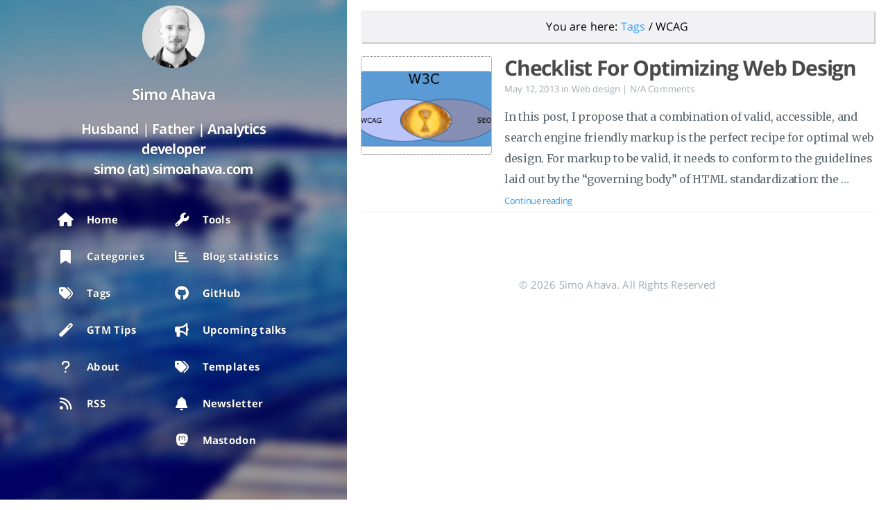

--- FILE ---
content_type: text/html; charset=utf-8
request_url: https://www.simoahava.com/tags/wcag/
body_size: 2434
content:
<!doctype html><html lang=en-us><head><meta name=google-site-verification content="xQwWI2KUfP9LbFKhw2CVLFtrMY6Czrla7L3PD2aBolA"><meta charset=UTF-8><meta name=viewport content="width=device-width,initial-scale=1"><title>WCAG | Simo Ahava's blog</title>
<script>(function(e,t,n,s){window[n]=window[n]||[],window[n].push({"gtm.start":(new Date).getTime(),event:"gtm.js"});var i=e.getElementsByTagName(t)[0],o=e.createElement(t),a=n!="dataLayer"?"&l="+n:"";o.async=!0,o.src="https://sgtm.simoahava.com/gtm.js?id="+s+a,i.parentNode.insertBefore(o,i)})(document,"script","dataLayer","GTM-PZ7GMV9")</script><meta name=author content="Simo Ahava"><meta name=keywords content><link rel=icon href=https://www.simoahava.com/images/favicon.ico><link rel=alternate type=application/rss+xml title=RSS href=/tags/wcag/index.xml><link rel=amphtml href=https://www.simoahava.com/amp/tags/wcag/><meta name=description content="Simo Ahava's blog"><meta property="og:description" content="Simo Ahava's blog"><meta property="og:type" content="blog"><meta property="og:title" content="WCAG"><meta property="og:url" content="https://www.simoahava.com/tags/wcag/"><meta property="og:site_name" content="Simo Ahava's blog"><meta name=twitter:card content="summary"><meta name=twitter:title content="WCAG"><meta name=twitter:description content="Simo Ahava's blog"><meta name=twitter:creator content="@SimoAhava"><meta property="og:image" content="https://www.simoahava.com/images/simo.png"><link rel=stylesheet href=https://cdnjs.cloudflare.com/ajax/libs/font-awesome/6.7.2/css/all.min.css integrity="sha512-Evv84Mr4kqVGRNSgIGL/F/aIDqQb7xQ2vcrdIwxfjThSH8CSR7PBEakCr51Ck+w+/U6swU2Im1vVX0SVk9ABhg==" crossorigin=anonymous referrerpolicy=no-referrer><link rel=stylesheet href=/css/style.css></head><body><div id=blog><header id=header data-behavior=1><i id=btn-open-sidebar class="fa fa-lg fa-bars"></i><div class=header-title><a class=header-title-link href=/>Simo Ahava's blog</a></div></header><nav id=sidebar data-behavior=1><div class=sidebar-container><div class=sidebar-profile><a href=/><img class=sidebar-profile-picture loading=lazy src=https://www.simoahava.com/images/simo.png alt="Author's picture"></a><h4 class=sidebar-profile-name>Simo Ahava</h4><h5 class=sidebar-profile-bio>Husband | Father | Analytics developer<br>simo (at) simoahava.com</h5></div><ul class=sidebar-buttons><li class=sidebar-button><a class=sidebar-button-link href=/><i class="sidebar-button-icon fa fa-lg fa-home"></i>
<span class=sidebar-button-desc>Home</span></a></li><li class=sidebar-button><a class=sidebar-button-link href=/categories/><i class="sidebar-button-icon fa fa-lg fa-bookmark"></i>
<span class=sidebar-button-desc>Categories</span></a></li><li class=sidebar-button><a class=sidebar-button-link href=/tags/><i class="sidebar-button-icon fa fa-lg fa-tags"></i>
<span class=sidebar-button-desc>Tags</span></a></li><li class=sidebar-button><a class=sidebar-button-link href=/categories/gtm-tips/><i class="sidebar-button-icon fa fa-lg fa-magic"></i>
<span class=sidebar-button-desc>GTM Tips</span></a></li><li class=sidebar-button><a class=sidebar-button-link href=/about-simo-ahava/><i class="sidebar-button-icon fa fa-lg fa-question"></i>
<span class=sidebar-button-desc>About</span></a></li><li class=sidebar-button><a class=sidebar-button-link href=/index.xml><i class="sidebar-button-icon fa fa-lg fa-rss"></i>
<span class=sidebar-button-desc>RSS</span></a></li></ul><ul class=sidebar-buttons><li class=sidebar-button><a class=sidebar-button-link href=/tools/><i class="sidebar-button-icon fa fa-lg fa-wrench"></i>
<span class=sidebar-button-desc>Tools</span></a></li><li class=sidebar-button><a class=sidebar-button-link href=/blog-statistics/><i class="sidebar-button-icon fa fa-lg fa-bar-chart"></i>
<span class=sidebar-button-desc>Blog statistics</span></a></li><li class=sidebar-button><a class=sidebar-button-link href=https://github.com/sahava target=_blank rel=noopener><i class="sidebar-button-icon fa fa-lg fa-brands fa-github"></i>
<span class=sidebar-button-desc>GitHub</span></a></li><li class=sidebar-button><a class=sidebar-button-link href=/upcoming-talks/><i class="sidebar-button-icon fa fa-lg fa-bullhorn"></i>
<span class=sidebar-button-desc>Upcoming talks</span></a></li><li class=sidebar-button><a class=sidebar-button-link href=/custom-templates/><i class="sidebar-button-icon fa fa-lg fa-tags"></i>
<span class=sidebar-button-desc>Templates</span></a></li><li class=sidebar-button><a class=sidebar-button-link href=/newsletter/><i class="sidebar-button-icon fa fa-lg fa-bell"></i>
<span class=sidebar-button-desc>Newsletter</span></a></li><li class=sidebar-button><a class=sidebar-button-link href=https://masto.measure.chat/@SimoAhava target=_blank rel="noopener me"><i class="sidebar-button-icon fa fa-lg fa-brands fa-mastodon"></i>
<span class=sidebar-button-desc>Mastodon</span></a></li></ul><ul class=sidebar-buttons></ul></div></nav><div id=main data-behavior=1 class=hasCoverMetaIn><section class="postShorten-group main-content-wrap"><span class=breadcrumbs>You are here: <a href=/tags/>Tags</a> / WCAG</span><article class="postShorten postShorten--thumbnailimg-left"><div class=postShorten-wrap><div class=postShorten-header><h1 class=postShorten-title><a class=link-unstyled href=https://www.simoahava.com/seo/checklist-for-optimizing-web-design/>Checklist For Optimizing Web Design</a></h1><div class="postShorten-meta post-meta"><time datetime=2013-05-12T16:06:17Z>May 12, 2013
</time><span>in</span>
<a class=category-link href=/categories/web-design>Web design</a>
| <a href=https://www.simoahava.com/seo/checklist-for-optimizing-web-design/#commento><comentario-count path=/seo/checklist-for-optimizing-web-design/ placeholder=... error-text="N/A " zero-text="0 " prefix suffix=" "></comentario-count>Comments</a></div></div><div class=postShorten-excerpt><p>In this post, I propose that a combination of valid, accessible, and search engine friendly markup is the perfect recipe for optimal web design.
For markup to be valid, it needs to conform to the guidelines laid out by the &ldquo;governing body&rdquo; of HTML standardization: the …</p><p><a href=https://www.simoahava.com/seo/checklist-for-optimizing-web-design/ class="postShorten-excerpt_link link">Continue reading</a></p></div></div><a href=https://www.simoahava.com/seo/checklist-for-optimizing-web-design/><div class=postShorten-thumbnailimg><img alt src=/images/2013/05/web-design-holy-grail.jpg></div></a></article></section><footer id=footer class=main-content-wrap><span class=copyrights>&copy; 2026 Simo Ahava. All Rights Reserved</span></footer></div></div><div id=about><div id=about-card><div id=about-btn-close><i class="fa fa-remove"></i></div><img id=about-card-picture src=https://www.simoahava.com/images/simo.png alt="Author's picture"><h4 id=about-card-name>Simo Ahava</h4><div id=about-card-bio>Husband | Father | Analytics developer<br>simo (at) simoahava.com</div><div id=about-card-job><i class="fa fa-briefcase"></i><br>Senior Data Advocate at Reaktor</div><div id=about-card-location><i class="fa fa-map-marker"></i><br>Finland</div></div></div><div id=cover style=background-image:url(https://www.simoahava.com/images/maisema.jpg)></div><script defer src=https://comentario.simoahava.com/comentario.js></script><script src=https://cdnjs.cloudflare.com/ajax/libs/jquery/3.7.1/jquery.min.js integrity="sha512-v2CJ7UaYy4JwqLDIrZUI/4hqeoQieOmAZNXBeQyjo21dadnwR+8ZaIJVT8EE2iyI61OV8e6M8PP2/4hpQINQ/g==" crossorigin=anonymous referrerpolicy=no-referrer></script><script defer src=/js/script.js></script><script>!function(){var e=document.querySelector(".simmer"),t=document.querySelector(".simmer .close"),n=window.sessionStorage&&window.sessionStorage.getItem("nosimmer");e&&(n&&(e.style.display="none"),t&&t.addEventListener("click",function(){window.sessionStorage.setItem("nosimmer","true"),e.style.display="none"}))}()</script><script defer src="https://static.cloudflareinsights.com/beacon.min.js/vcd15cbe7772f49c399c6a5babf22c1241717689176015" integrity="sha512-ZpsOmlRQV6y907TI0dKBHq9Md29nnaEIPlkf84rnaERnq6zvWvPUqr2ft8M1aS28oN72PdrCzSjY4U6VaAw1EQ==" data-cf-beacon='{"version":"2024.11.0","token":"fe668359fc0c43779b8e42a03bc05ef4","r":1,"server_timing":{"name":{"cfCacheStatus":true,"cfEdge":true,"cfExtPri":true,"cfL4":true,"cfOrigin":true,"cfSpeedBrain":true},"location_startswith":null}}' crossorigin="anonymous"></script>
</body></html>

--- FILE ---
content_type: application/javascript; charset=utf-8
request_url: https://www.simoahava.com/js/script.js
body_size: 4217
content:
!function(t){"use strict";var e=function(){this.$openBtn=t("#sidebar, #header").find("a[href*='#about']"),this.$closeBtn=t("#about-btn-close"),this.$blog=t("#blog"),this.$about=t("#about"),this.$aboutCard=t("#about-card")};e.prototype={run:function(){var t=this;t.$openBtn.click(function(e){e.preventDefault(),t.play()}),t.$closeBtn.click(function(e){e.preventDefault(),t.playBack()})},play:function(){var t=this;t.$blog.fadeOut(),t.$about.fadeIn(),setTimeout(function(){t.dropAboutCard()},300)},playBack:function(){var t=this;t.liftAboutCard(),setTimeout(function(){t.$blog.fadeIn()},500),setTimeout(function(){t.$about.fadeOut()},500)},dropAboutCard:function(){var e=this,s=e.$aboutCard.innerHeight(),o=t(window).height()/2-s/2+s;s+30>t(window).height()&&(o=s),e.$aboutCard.css("top","0px").css("top","-"+s+"px").show(500,function(){e.$aboutCard.animate({top:"+="+o+"px"})})},liftAboutCard:function(){var e=this,s=e.$aboutCard.innerHeight(),o=t(window).height()/2-s/2+s;s+30>t(window).height()&&(o=s),e.$aboutCard.animate({top:"-="+o+"px"},500,function(){e.$aboutCard.hide(),e.$aboutCard.removeAttr("style")})}},t(document).ready(function(){(new e).run()})}(jQuery),function(t){"use strict";var e=function(e){this.$form=t(e).find("#filter-form"),this.$searchInput=t(e).find("input[name=date]"),this.$archiveResult=t(e).find(".archive-result"),this.$postsYear=t(e).find(".archive-year"),this.$postsMonth=t(e).find(".archive-month"),this.$postsDay=t(e).find(".archive-day"),this.postsYear=e+" .archive-year",this.postsMonth=e+" .archive-month",this.postsDay=e+" .archive-day",this.messages={zero:this.$archiveResult.data("message-zero"),one:this.$archiveResult.data("message-one"),other:this.$archiveResult.data("message-other")}};e.prototype={run:function(){var t=this;t.$searchInput.keyup(function(){t.filter(t.sliceDate(t.getSearch()))}),t.$form.submit(function(t){t.preventDefault()})},getSearch:function(){return this.$searchInput.val().replace(/([\/|.|-])/g,"").toLowerCase()},sliceDate:function(t){return[t.slice(0,4),t.slice(4,6),t.slice(6)]},filter:function(t){var e;""===t[0]?(this.showAll(),this.showResult(-1)):(e=this.countPosts(t),this.hideAll(),this.showResult(e),e>0&&this.showPosts(t))},showResult:function(t){-1===t?this.$archiveResult.html("").hide():0===t?this.$archiveResult.html(this.messages.zero).show():1===t?this.$archiveResult.html(this.messages.one).show():this.$archiveResult.html(this.messages.other.replace(/\{n\}/,t)).show()},countPosts:function(e){return t(this.postsDay+"[data-date^="+e[0]+e[1]+e[2]+"]").length},showPosts:function(e){t(this.postsYear+"[data-date^="+e[0]+"]").show(),t(this.postsMonth+"[data-date^="+e[0]+e[1]+"]").show(),t(this.postsDay+"[data-date^="+e[0]+e[1]+e[2]+"]").show()},showAll:function(){this.$postsYear.show(),this.$postsMonth.show(),this.$postsDay.show()},hideAll:function(){this.$postsYear.hide(),this.$postsMonth.hide(),this.$postsDay.hide()}},t(document).ready(function(){t("#archives").length&&new e("#archives").run()})}(jQuery),function(t){"use strict";var e=function(e){this.$form=t(e).find("#filter-form"),this.$inputSearch=t(e).find("input[name=category]"),this.$archiveResult=t(e).find(".archive-result"),this.$posts=t(e).find(".archive"),this.$categories=t(e).find(".category-anchor"),this.posts=e+" .archive",this.categories=e+" .category-anchor",this.dataCategory="category",this.dataParentCategories="parent-categories",this.messages={zero:this.$archiveResult.data("message-zero"),one:this.$archiveResult.data("message-one"),other:this.$archiveResult.data("message-other")}};e.prototype={run:function(){var t=this;t.$inputSearch.keyup(function(){t.filter(t.getSearch())}),t.$form.submit(function(t){t.preventDefault()})},getSearch:function(){return this.$inputSearch.val().toLowerCase()},filter:function(t){""===t?(this.showAll(),this.showResult(-1)):(this.hideAll(),this.showPosts(t),this.showResult(this.countCategories(t)))},showResult:function(t){-1===t?this.$archiveResult.html("").hide():0===t?this.$archiveResult.html(this.messages.zero).show():1===t?this.$archiveResult.html(this.messages.one).show():this.$archiveResult.html(this.messages.other.replace(/\{n\}/,t)).show()},countCategories:function(e){return t(this.posts+"[data-"+this.dataCategory+"*='"+e+"']").length},showPosts:function(e){var s=this,o=s.categories+"[data-"+s.dataCategory+"*='"+e+"']",i=s.posts+"[data-"+s.dataCategory+"*='"+e+"']";s.countCategories(e)>0&&t(o+"[data-"+s.dataParentCategories+"]").length&&t(o).each(function(){t(this).attr("data-"+s.dataParentCategories).split(",").forEach(function(e){var o="[data-"+s.dataCategory+"='"+e+"']";t(s.categories+o).show(),t(s.posts+o).show(),t(s.posts+o+" > .archive-posts > .archive-post").hide()})}),t(o).show(),t(i).show(),t(i+" > .archive-posts > .archive-post").show()},showAll:function(){this.$categories.show(),this.$posts.show(),t(this.posts+" > .archive-posts > .archive-post").show()},hideAll:function(){this.$categories.hide(),this.$posts.hide()}},t(document).ready(function(){t("#categories-archives").length&&new e("#categories-archives").run()})}(jQuery),function(t){"use strict";var e=function(e){this.$codeBlocks=t(e)};e.prototype={run:function(){var e=this;e.resize(),t(window).smartresize(function(){e.resize()})},resize:function(){this.$codeBlocks.each(function(){var e=t(this).find(".gutter"),s=t(this).find(".code"),o=s.width()-s.innerWidth(),i=t(this).outerWidth()-e.outerWidth()+o;s.css("width",i),s.children("pre").css("width",i)})}},t(document).ready(function(){t.fn.hasHorizontalScrollBar=function(){return this.get(0).scrollWidth>this.innerWidth()},new e("figure.highlight").run()})}(jQuery),function(t){"use strict";t(document).ready(function(){function e(){t(window).height()}e(),t(window).smartresize(function(){e()})})}(jQuery),function(t){"use strict";var e=function(){this.$header=t("#header"),this.headerHeight=this.$header.height(),this.headerUpCSSClass="header-up",this.delta=5,this.lastScrollTop=0};e.prototype={run:function(){var e,s=this;t(window).scroll(function(){e=!0}),setInterval(function(){e&&(s.animate(),e=!1)},250)},animate:function(){var e=t(window).scrollTop();Math.abs(this.lastScrollTop-e)<=this.delta||(e>this.lastScrollTop&&e>this.headerHeight?this.$header.addClass(this.headerUpCSSClass):e+t(window).height()<t(document).height()&&this.$header.removeClass(this.headerUpCSSClass),this.lastScrollTop=e)}},t(document).ready(function(){(new e).run()})}(jQuery),function(t){"use strict";var e=function(){this.photosBox=".photo-box",this.$images=t(this.photosBox+" img")};e.prototype={run:function(){var e=this;e.resizeImages(),t(window).smartresize(function(){e.resizeImages()})},resizeImages:function(){var e,s,o,i,n,a;this.$images.each(function(){a=t(this),e=a.parent().parent().width(),s=a.parent().parent().innerHeight(),o=a.width(),(i=a.height())<s&&(n=o/i,a.css({height:s,width:s*n}),a.parent().css({left:"-"+(s*n/2-e/2)+"px"})),o=a.width(),i=a.height(),o<e&&(n=i/o,a.css({width:e,height:e*n}),a.parent().css({top:"-"+(i/2-s/2)+"px"})),i>s&&a.parent().css({top:"-"+(i/2-s/2)+"px"})})}},t(document).ready(function(){if(t(".image-gallery").length){var s=new e;setTimeout(function(){s.run()},500)}})}(jQuery),function(t){"use strict";var e=function(){this.$postBottomBar=t(".post-bottom-bar"),this.$postFooter=t(".post-actions-wrap"),this.$header=t("#header"),this.delta=1,this.lastScrollTop=0};e.prototype={run:function(){var e,s=this;s.swipePostBottomBar(),t(window).scroll(function(){e=!0}),setInterval(function(){e&&(s.swipePostBottomBar(),e=!1)},250)},swipePostBottomBar:function(){var e=t(window).scrollTop(),s=this.$postFooter.offset().top;this.lastScrollTop>e&&(s+this.$postFooter.height()>e+t(window).height()||s<e+this.$header.height())?this.$postBottomBar.slideDown():this.$postBottomBar.slideUp(),this.lastScrollTop=e}},t(document).ready(function(){t(".post-bottom-bar").length&&(new e).run()})}(jQuery),function(t){"use strict";var e=function(){this.$openButton=t(".open-algolia-search"),this.$searchModal=t("#algolia-search-modal"),this.$closeButton=this.$searchModal.find(".close-button"),this.$searchForm=t("#algolia-search-form"),this.$searchInput=t("#algolia-search-input"),this.$results=this.$searchModal.find(".results"),this.$noResults=this.$searchModal.find(".no-result"),this.$resultsCount=this.$searchModal.find(".results-count"),this.algolia=algoliaIndex};e.prototype={run:function(){var e=this;e.$openButton.click(function(){e.open()}),t(document).keyup(function(t){var s=(t.target||t.srcElement).tagName.toUpperCase();"INPUT"!==s&&"TEXTAREA"!==s&&(83!==t.keyCode||e.$searchModal.is(":visible")||e.open())}),e.$searchModal.click(function(t){t.target===this&&e.close()}),e.$closeButton.click(function(){e.close()}),t(document).keyup(function(t){27===t.keyCode&&e.$searchModal.is(":visible")&&e.close()}),e.$searchForm.submit(function(t){t.preventDefault(),e.search(e.$searchInput.val())})},open:function(){this.showSearchModal(),this.showOverlay(),this.$searchInput.focus()},close:function(){this.hideSearchModal(),this.hideOverlay(),this.$searchInput.blur()},search:function(t){var e=this;this.algolia.search(t,function(t,s){t||(e.showResults(s.hits),e.showResultsCount(s.nbHits))})},showResults:function(t){var e="";t.forEach(function(t){var s=window.navigator.userLanguage||window.navigator.language||t.lang;e+='<div class="media">',t.thumbnailImageUrl&&(e+='<div class="media-left">',e+='<a class="link-unstyled" href="'+(t.link||t.permalink)+'">',e+='<img class="media-image" src="'+t.thumbnailImageUrl+'" width="90" height="90"/>',e+="</a>",e+="</div>"),e+='<div class="media-body">',e+='<a class="link-unstyled" href="'+(t.link||t.permalink)+'">',e+='<h3 class="media-heading">'+t.title+"</h3>",e+="</a>",e+='<span class="media-meta">',e+='<span class="media-date text-small">',e+=moment(t.date).locale(s).format("ll"),e+="</span>",e+="</span>",e+='<div class="media-content hide-xs font-merryweather">'+t.excerpt+"</div>",e+="</div>",e+='<div style="clear:both;"></div>',e+="<hr>",e+="</div>"}),this.$results.html(e)},showSearchModal:function(){this.$searchModal.fadeIn()},hideSearchModal:function(){this.$searchModal.fadeOut()},showResultsCount:function(t){var e="";t<1?(e=this.$resultsCount.data("message-zero"),this.$noResults.show()):1===t?(e=this.$resultsCount.data("message-one"),this.$noResults.hide()):t>1&&(e=this.$resultsCount.data("message-other").replace(/\{n\}/,t),this.$noResults.hide()),this.$resultsCount.html(e)},showOverlay:function(){t("body").append('<div class="overlay"></div>'),t(".overlay").fadeIn(),t("body").css("overflow","hidden")},hideOverlay:function(){t(".overlay").fadeOut(function(){t(this).remove(),t("body").css("overflow","auto")})}},t(document).ready(function(){"undefined"!=typeof algoliaIndex&&(new e).run()})}(jQuery),function(t){"use strict";var e=function(){this.$shareOptionsBar=t("#share-options-bar"),this.$openBtn=t(".btn-open-shareoptions"),this.$closeBtn=t("#btn-close-shareoptions"),this.$body=t("body")};e.prototype={run:function(){var t=this;t.$openBtn.click(function(){t.$shareOptionsBar.hasClass("opened")||(t.openShareOptions(),t.$closeBtn.show())}),t.$closeBtn.click(function(){t.$shareOptionsBar.hasClass("opened")&&(t.closeShareOptions(),t.$closeBtn.hide())})},openShareOptions:function(){var t=this;t.$shareOptionsBar.hasClass("opened")||this.$shareOptionsBar.hasClass("processing")||(t.$shareOptionsBar.addClass("processing opened"),t.$body.css("overflow","hidden"),setTimeout(function(){t.$shareOptionsBar.removeClass("processing")},250))},closeShareOptions:function(){var t=this;t.$shareOptionsBar.hasClass("opened")&&!this.$shareOptionsBar.hasClass("processing")&&(t.$shareOptionsBar.addClass("processing").removeClass("opened"),setTimeout(function(){t.$shareOptionsBar.removeClass("processing"),t.$body.css("overflow","")},250))}},t(document).ready(function(){(new e).run()})}(jQuery),function(t){"use strict";var e=function(){this.$sidebar=t("#sidebar"),this.$openBtn=t("#btn-open-sidebar"),this.$closeBtn=t("#header, #main, .post-header-cover"),this.$blog=t(".post-bottom-bar, #header, #main, .post-header-cover"),this.$body=t("body"),this.mediumScreenWidth=768};e.prototype={run:function(){var e=this;this.$openBtn.click(function(){e.$sidebar.hasClass("pushed")||e.openSidebar()}),this.$closeBtn.click(function(){e.$sidebar.hasClass("pushed")&&e.closeSidebar()}),t(window).resize(function(){t(window).width()>e.mediumScreenWidth?(e.resetSidebarPosition(),e.resetBlogPosition()):e.closeSidebar()})},openSidebar:function(){this.swipeBlogToRight(),this.swipeSidebarToRight()},closeSidebar:function(){this.swipeSidebarToLeft(),this.swipeBlogToLeft()},resetSidebarPosition:function(){this.$sidebar.removeClass("pushed")},resetBlogPosition:function(){this.$blog.removeClass("pushed")},swipeSidebarToRight:function(){var t=this;this.$sidebar.hasClass("pushed")||this.$sidebar.hasClass("processing")||(this.$sidebar.addClass("processing pushed"),this.$body.css("overflow-x","hidden"),setTimeout(function(){t.$sidebar.removeClass("processing")},250))},swipeSidebarToLeft:function(){this.$sidebar.hasClass("pushed")&&!this.$sidebar.hasClass("processing")&&(this.$sidebar.addClass("processing").removeClass("pushed processing"),this.$body.css("overflow-x","auto"))},swipeBlogToRight:function(){var t=this;this.$blog.hasClass("pushed")||this.$blog.hasClass("processing")||(this.$blog.addClass("processing pushed"),setTimeout(function(){t.$blog.removeClass("processing")},250))},swipeBlogToLeft:function(){var t=this;t.$blog.hasClass("pushed")&&!this.$blog.hasClass("processing")&&(t.$blog.addClass("processing").removeClass("pushed"),setTimeout(function(){t.$blog.removeClass("processing")},250))}},t(document).ready(function(){(new e).run()})}(jQuery),function(t,e){jQuery.fn[e]=function(t){return t?this.bind("resize",(s=t,function(){var t=this,e=arguments;n?clearTimeout(n):i&&s.apply(t,e),n=setTimeout(function(){i||s.apply(t,e),n=null},o||100)})):this.trigger(e);var s,o,i,n}}(jQuery,"smartresize"),function(t){"use strict";var e=function(e){this.$tabbedCodeBlocs=t(e)};e.prototype={run:function(){this.$tabbedCodeBlocs.find(".tab").click(function(){var e=t(this).parent().parent().parent().find(".tabs-content").children("pre, .highlight");t(this).siblings().removeClass("active"),t(this).addClass("active"),e.hide(),e.eq(t(this).index()).show()})}},t(document).ready(function(){new e(".codeblock--tabbed").run()})}(jQuery),function(t){"use strict";var e=function(e){this.$form=t(e).find("#filter-form"),this.$inputSearch=t(e+" #filter-form input[name=tag]"),this.$archiveResult=t(e).find(".archive-result"),this.$tags=t(e).find(".tag"),this.$posts=t(e).find(".archive"),this.tags=e+" .tag",this.posts=e+" .archive",this.dataTag="tag",this.messages={zero:this.$archiveResult.data("message-zero"),one:this.$archiveResult.data("message-one"),other:this.$archiveResult.data("message-other")}};e.prototype={run:function(){var t=this;t.$inputSearch.keyup(function(){t.filter(t.getSearch())}),t.$form.submit(function(t){t.preventDefault()})},getSearch:function(){return this.$inputSearch.val().toLowerCase()},filter:function(t){""===t?(this.showAll(),this.showResult(-1)):(this.hideAll(),this.showPosts(t),this.showResult(this.countTags(t)))},showResult:function(t){-1===t?this.$archiveResult.html("").hide():0===t?this.$archiveResult.html(this.messages.zero).show():1===t?this.$archiveResult.html(this.messages.one).show():this.$archiveResult.html(this.messages.other.replace(/\{n\}/,t)).show()},countTags:function(e){return t(this.posts+"[data-"+this.dataTag+"*='"+e+"']").length},showPosts:function(e){t(this.tags+"[data-"+this.dataTag+"*='"+e+"']").show(),t(this.posts+"[data-"+this.dataTag+"*='"+e+"']").show()},showAll:function(){this.$tags.show(),this.$posts.show()},hideAll:function(){this.$tags.hide(),this.$posts.hide()}},t(document).ready(function(){t("#tags-archives").length&&new e("#tags-archives").run()})}(jQuery),function(){"use strict";function t(){!function(){const t=document.querySelectorAll(".post h2, .post h3, .post h4"),e=document.queryCommandSupported&&document.queryCommandSupported("copy");t.forEach(function(t){const s=t.getAttribute("id");if(!s)return;if(e){const e=document.createElement("a");e.setAttribute("data-type","anchor"),e.setAttribute("href","#"+s),e.textContent="#",e.style.marginLeft="0.5em",t.appendChild(document.createTextNode(" ")),t.appendChild(e)}const o=document.createElement("span");o.setAttribute("data-type","top"),o.innerHTML="&#8679;",o.style.marginLeft="0.5em",o.style.cursor="pointer",t.appendChild(document.createTextNode(" ")),t.appendChild(o)}),document.addEventListener("click",function(t){t.target&&"top"===t.target.getAttribute("data-type")&&window.scrollTo({top:0,behavior:"smooth"})})}(),function(){const t=document.getElementById("_progress"),e=document.getElementById("comentario-comments")||document.getElementById("commento")||document.querySelector('[id*="comment"]');function s(){const s=document.documentElement.scrollTop||document.body.scrollTop,o=(document.documentElement.scrollHeight||document.body.scrollHeight)-document.documentElement.clientHeight-(e?e.scrollHeight:0);if(o<=0)return void t.style.setProperty("--scroll","100%");const i=Math.min(s/o*100,100);t.style.setProperty("--scroll",i+"%")}t&&(window.addEventListener("scroll",s,{passive:!0}),s())}()}"loading"===document.readyState?document.addEventListener("DOMContentLoaded",t):t()}(),function(){"use strict";const t="localhost"===window.location.hostname?"http://localhost:9080":"https://simoahava-com-search.ew.r.appspot.com",e=document.querySelector("h1.searchResults"),s=document.querySelector("#spinner"),o=document.querySelector("#results"),i=document.querySelector("#numResults");function n(t){if(!t)return"";const e=document.createElement("div");return e.textContent=t,e.innerHTML}function a(t){s&&(s.style.display="none"),void 0!==t?(e&&(e.textContent="Search results for: "+decodeURIComponent(t.query)),i&&(i.textContent=t.results.length),o&&(o.style.display="block",t.results.length&&function(t){const e=document.createDocumentFragment();t.forEach(function(t,s){const o=document.createElement("article");o.className="postShorten",o.innerHTML=`\n        <div class="postShorten-wrap">\n          <div class="postShorten-header">\n            <h2 class="postShorten-title">\n              <a class="link-unstyled" href="${n(t.uri)}">\n                ${s+1}. ${n(t.title)}\n              </a>\n            </h2>\n            <div class="postShorten-meta post-meta">\n              <a href="${n(t.uri)}">${n(t.uri)}</a>\n            </div>\n          </div>\n          <div class="postShorten-excerpt">${n(t.description)}</div>\n          <p></p>\n        </div>\n      `,e.appendChild(o)}),o.appendChild(e)}(t.results))):e&&(e.textContent="No search entered")}function r(){if(!e&&!o)return;const i=new URLSearchParams(window.location.search).get("q")||void 0;void 0===i?a():async function(o){try{const e=await fetch(t+"?q="+encodeURIComponent(o));if(!e.ok)throw new Error("Search request failed");const s=await e.text();a(JSON.parse(s))}catch(t){console.error("Search error:",t),e&&(e.textContent="Search failed. Please try again."),s&&(s.style.display="none")}}(i)}"loading"===document.readyState?document.addEventListener("DOMContentLoaded",r):r()}();